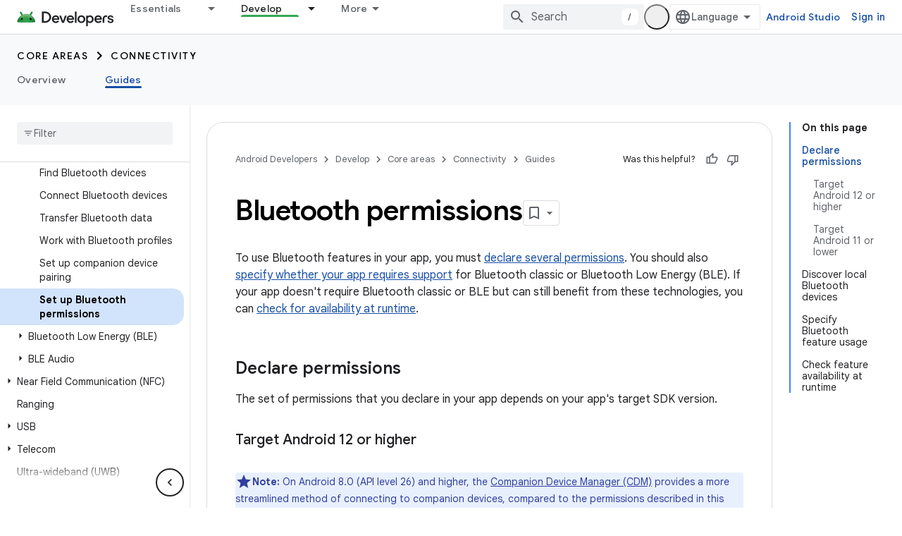

--- FILE ---
content_type: text/html; charset=UTF-8
request_url: https://feedback-pa.clients6.google.com/static/proxy.html?usegapi=1&jsh=m%3B%2F_%2Fscs%2Fabc-static%2F_%2Fjs%2Fk%3Dgapi.lb.en.W5qDlPExdtA.O%2Fd%3D1%2Frs%3DAHpOoo8JInlRP_yLzwScb00AozrrUS6gJg%2Fm%3D__features__
body_size: 78
content:
<!DOCTYPE html>
<html>
<head>
<title></title>
<meta http-equiv="X-UA-Compatible" content="IE=edge" />
<script type="text/javascript" nonce="7omYiFgjJvzEM-TTmQtM3A">
  window['startup'] = function() {
    googleapis.server.init();
  };
</script>
<script type="text/javascript"
  src="https://apis.google.com/js/googleapis.proxy.js?onload=startup" async
  defer nonce="7omYiFgjJvzEM-TTmQtM3A"></script>
</head>
<body>
</body>
</html>


--- FILE ---
content_type: text/javascript
request_url: https://www.gstatic.com/devrel-devsite/prod/v6ce5ad94ac0a1c072d578cadf6a262564d4db6394dfb1362f0f1b3d58402d88d/android/js/devsite_devsite_spinner_module.js
body_size: -866
content:
(function(_ds){var window=this;try{customElements.define("devsite-spinner",_ds.HX)}catch(a){console.warn("devsite.app.customElement.DevsiteSpinner",a)};})(_ds_www);


--- FILE ---
content_type: text/javascript
request_url: https://www.gstatic.com/devrel-devsite/prod/v6ce5ad94ac0a1c072d578cadf6a262564d4db6394dfb1362f0f1b3d58402d88d/android/js/devsite_devsite_selector_module.js
body_size: -866
content:
(function(_ds){var window=this;/*

 Copyright 2015-present Dan Abramov
 SPDX-License-Identifier: MIT
*/
var X7=function(a,b,c){function d(){if(m)throw Error("You may not call store.getState() while the reducer is executing. The reducer has already received the state as an argument. Pass it down from the top reducer instead of reading it from the store.");return h}function e(q){if(typeof q!=="function")throw Error(`Expected the listener to be a function. Instead, received: '${typeof q}'`);if(m)throw Error("You may not call store.subscribe() while the reducer is executing. If you would like to be notified after the store has been updated, subscribe from a component and invoke store.getState() in the callback to access the latest state. See https://redux.js.org/api/store#subscribelistener for more details.");
let r=!0;l===k&&(l=k.slice());l.push(q);return function(){if(r){if(m)throw Error("You may not unsubscribe from a store listener while the reducer is executing. See https://redux.js.org/api/store#subscribelistener for more details.");r=!1;l===k&&(l=k.slice());l.splice(l.indexOf(q),1);k=null}}}function f(q){if(typeof q!=="object"||q===null)var r=!1;else{for(r=q;Object.getPrototypeOf(r)!==null;)r=Object.getPrototypeOf(r);r=Object.getPrototypeOf(q)===r}if(!r)throw Error(`Actions must be plain objects. Instead, the actual type was: '${typeof q}'. You may need to add middleware to your store setup to handle dispatching other values, such as 'redux-thunk' to handle dispatching functions. See https://redux.js.org/tutorials/fundamentals/part-4-store#middleware and https://redux.js.org/tutorials/fundamentals/part-6-async-logic#using-the-redux-thunk-middleware for examples.`);
if(typeof q.type==="undefined")throw Error('Actions may not have an undefined "type" property. You may have misspelled an action type string constant.');if(m)throw Error("Reducers may not dispatch actions.");try{m=!0,h=g(h,q)}finally{m=!1}r=k=l;for(let y=0;y<r.length;y++)(0,r[y])();return q}if(typeof b==="function"&&typeof c==="function"||typeof c==="function"&&typeof arguments[3]==="function")throw Error("It looks like you are passing several store enhancers to createStore(). This is not supported. Instead, compose them together to a single function. See https://redux.js.org/tutorials/fundamentals/part-4-store#creating-a-store-with-enhancers for an example.");
typeof b==="function"&&typeof c==="undefined"&&(c=b,b=void 0);if(typeof c!=="undefined"){if(typeof c!=="function")throw Error(`Expected the enhancer to be a function. Instead, received: '${typeof c}'`);return c(X7)(a,b)}if(typeof a!=="function")throw Error(`Expected the root reducer to be a function. Instead, received: '${typeof a}'`);let g=a,h=b,k=[],l=k,m=!1;f({type:Tza});const n={dispatch:f,subscribe:e,getState:d,replaceReducer:function(q){if(typeof q!=="function")throw Error(`Expected the nextReducer to be a function. Instead, received: '${typeof q}`);
g=q;f({type:Uza});return n},[Y7]:function(){return{subscribe(q){function r(){q.next&&q.next(d())}if(typeof q!=="object"||q===null)throw new TypeError(`Expected the observer to be an object. Instead, received: '${typeof q}'`);r();return{unsubscribe:e(r)}},[Y7](){return this}}}};return n},Vza=function(a=Z7,b){switch(b.type){case "SCOPE":const c=new Map(a.Bh);c.set(b.scope,b.value);$7(c);return Object.assign({},a,{Bh:c});case "CLEAR":return $7(Z7.Bh),Z7;default:return a}},$7=async function(a){const b=
await _ds.u(),c=new Map;try{const d=JSON.parse(await b.getStorage().get("devsite-selector","__global_store"));for(const e of d)c.set(e[0],e[1]);for(const [e,f]of a)c.set(e,f)}catch(d){}try{await b.getStorage().set("devsite-selector","__global_store",JSON.stringify([...c]))}catch(d){}};var Tza=`@@redux/INIT${Math.random().toString(36).substring(7).split("").join(".")}`,Uza=`@@redux/REPLACE${Math.random().toString(36).substring(7).split("").join(".")}`;var Y7=typeof Symbol==="function"&&Symbol.observable||"@@observable";var Z7={Bh:new Map},a8=null,Wza=async function(a){try{const b=await (await _ds.u()).getStorage().get("devsite-selector","__global_store");if(b){const c=JSON.parse(b);if(c)for(const [d,e]of c)a.store.dispatch({type:"SCOPE",scope:d,value:e})}}catch(b){}},Xza=class{constructor(){this.store=X7(Vza);Wza(this)}dispatch(a){this.store.dispatch(a)}subscribe(a){return this.store.subscribe(a)}getState(){return this.store.getState()}};var Yza="track-type track-name track-metadata-eventdetail track-metadata-position track-metadata-region-tag track-metadata-endgoal".split(" "),b8=function(a){a.m&&(_ds.E(a.eventHandler),a.eventHandler.listen(a.m,"click",b=>{Zza(a,b)}))},aAa=function(a){var b=[...a.children];for(var c of b)if(c.matches(".ds-selector-tabs")){if(b=c.getAttribute("data-ds-scope"))a.scope=b;const d=["ds-selector-tabs"];b=[...c.classList].filter(e=>!d.includes(e));a.classList.add(...b);c.classList.contains("devsite-no-overflow")&&
(a.noOverflow=!0);for(;c.childNodes.length;)a.appendChild(c.childNodes[0]);c.remove()}c=a.querySelectorAll(".kd-tabbed-horz");for(const d of c)d.matches(".kd-tabbed-horz")&&$za(a,d)},cAa=async function(a){await window.customElements.whenDefined("devsite-tabs");await Promise.allSettled([...a.querySelectorAll(":scope > devsite-selector")].map(M=>M.ready()));var b=a.querySelector(":scope > devsite-tabs");b?await b.j:b=new _ds.nY;a.m=b;a.m.isTabList=!0;a.noOverflow&&(a.m.noOverflow=!0);a.firstElementChild&&
a.firstElementChild!==a.m?a.insertBefore(a.m,a.firstElementChild):a.contains(a.m)||a.appendChild(a.m);b8(a);b=a.querySelectorAll(":scope > section");for(var c of b){a.ma.push(c);var d=c.dataset.tab,e=void 0,f=!0,g=!0;let M=b="",O=a.ownerDocument.createElement("tab");if(d){var h=void 0;if(e=(h=a.m)==null?void 0:_ds.cY(h,d))O=e,f=!1,O.id&&(b=O.id)}d=a.ownerDocument.createElement("a");var k=O.querySelector("a");k&&(d=k,g=!1);e&&g&&(d.textContent=e.textContent,_ds.Vm(e));O.contains(d)||O.appendChild(d);
O.removeAttribute("aria-selected");k="";if(f){f=c.querySelector("h1,h2,h3,h4,h5,h6");var l=void 0;if(f&&((l=f.textContent)==null?void 0:l.trim())!==""){(f.classList.contains("two-line-tab")||f.querySelector(".two-line-tab"))&&O.classList.add("devsite-two-line");g="";f.id&&(M=f.id);k=f.querySelector(".firebase-platform-label");var m=void 0;if((m=k)==null?0:m.textContent)g=k.textContent.trim(),k.remove();var n=f.textContent||"";k=c.querySelector("[tab-label]");var q=void 0;if((q=k)==null?0:q.getAttribute("tab-label"))g=
`${k.getAttribute("tab-label")}`;if(f.hasAttributes())for(var r of Yza)k=f.getAttribute(r),k!==null&&_ds.QN(a,r,k,d);k=f.tagName;f.remove();if(g)f=a.ownerDocument.createElement("span"),f.dataset.tabLabel=g,f.textContent=n.trim(),d.appendChild(f),b||(b=_ds.uo(`${n} ${g}`));else if(d.append(...f.childNodes),!b){let R;b=_ds.uo((R=n)!=null?R:"")||"tab"}}else n="Error",f&&(n=f.getAttribute("data-text")||"Error"),g&&(d.textContent=n),b||(b=_ds.uo(n))}else if(!b){let R;b=_ds.uo((R=O.textContent)!=null?R:
"")||"tab"}_ds.ZU(O,"controls",`tabpanel-${b}`);O.id||(O.id=b);d.id||(d.id=`aria-tab-${b}`);d.href||_ds.Zf(d,`#${b}`);_ds.YU(d,"button");var y=void 0;e||(y=a.m)!=null&&_ds.dY(y,b)||(O.dataset.tab=b,M&&(O.id=M),_ds.Jka(a.m,O));_ds.YU(c,"tabpanel");_ds.ZU(c,"labelledby",`aria-tab-${b}`);a.insertTabHeadings&&k&&(e=document.createElement(k),e.classList.add("devsite-selector-tab-heading"),e.textContent=d.textContent,c.insertBefore(e,c.firstChild));c.dataset.tab=b;c.tabIndex=0;c.id=`tabpanel-${b}`}q=_ds.B().hash.substring(1);
r=_ds.B().searchParams.get("tab");(c=a.ma.find(M=>M.matches(".selected,.devsite-selected")))&&c.classList.remove("selected","devsite-selected");m=l=h=y=null;if(q){var H;y=(H=a.m)==null?void 0:_ds.dY(H,q)}if(!y&&r){let M;h=(M=a.m)==null?void 0:_ds.cY(M,_ds.uo(r))}if((H=a.store.getState().Bh.get(a.scope))&&a.scope!=="none"){if(!y&&!h&&H){let M;l=(M=a.m)==null?void 0:_ds.cY(M,H)}if(!y&&!h&&!l)for(const M of a.ma)if(M.querySelector(`devsite-selector[scope="${a.scope}"] [data-tab="${H}"]`)){m=M;break}}if(!(y||
h||l||m))for(const M of a.ma){let O;if((O=M.querySelector("devsite-selector"))==null?0:O.active){m=M;break}}y?a.active=`${y.dataset.tab}`:h?a.active=`${h.dataset.tab}`:l?a.active=`${l.dataset.tab}`:m?a.active=`${m.dataset.tab}`:c?a.active=`${c.dataset.tab}`:bAa(a);a.ea.resolve();a.rendered=!0},Zza=async function(a,b){if(!b.defaultPrevented&&(b.preventDefault(),b.stopPropagation(),a.ownerDocument.body.dispatchEvent(new CustomEvent("devsite-close-overflow-tabs")),b.target)){b=b.target;for(var c;!c&&
b&&b!==a;){var d=void 0;((d=b)==null?void 0:d.tagName.toUpperCase())==="TAB"&&(c=b);let f;b=(f=b)==null?void 0:f.parentElement}var e;if((e=c)==null?0:e.dataset.tab)a.dispatchEvent(new CustomEvent("devsite-sticky-freeze",{bubbles:!0})),await _ds.kh(),e=a.getBoundingClientRect(),a.active=c.dataset.tab,a.scope!=="none"&&a.store.dispatch({type:"SCOPE",scope:a.scope,value:a.active}),await _ds.po(),c=a.getBoundingClientRect(),d=_ds.Qm(document),window.scrollTo({left:d.x,top:d.y+c.top-e.top}),_ds.lh();a.m&&
(a=_ds.cY(a.m,a.active),a==null?0:a.id)&&(c=_ds.B(),c.searchParams.delete("tab"),c.hash=`${a.id}`,_ds.co(c.href,!0))}},bAa=function(a){var b;let c;(b=a.m)==null?b=void 0:b=b.m?b.m[0]:void 0;if(b=(c=b)==null?void 0:c.dataset.tab)a.active=b},dAa=async function(a,b=""){if(a.m){var c=_ds.cY(a.m,a.active);if(c){_ds.kY(a.m,c);c=c8(a,b);var d=c8(a,a.active);if(d==null||!d.classList.contains("devsite-active")){if(d)c==null||c.classList.remove("devsite-active"),d==null||d.classList.add("devsite-active");else if(c&&
a.active!==b){a.active=b;return}a.dispatchEvent(new CustomEvent("devsite-content-updated",{bubbles:!0}))}}}},c8=function(a,b){if(b)return a.ma.find(c=>c.matches(`[data-tab="${b}"]`))},$za=function(a,b){var c=[...b.children];for(const d of c)if(d.matches("article")){c=a.ownerDocument.createElement("section");for(d.classList.contains("selected")&&c.classList.add("devsite-selected");d.childNodes.length;)c.appendChild(d.childNodes[0]);const e=c.querySelector("header");if(e){const f=a.ownerDocument.createElement("h3");
e.childNodes.length&&f.append(...e.childNodes);f.id=e.id;_ds.Zm(f,e)}a.appendChild(c);d.remove()}b.remove()},d8=class extends _ds.SN{Oa(){return this}constructor(){super(["devsite-tabs"]);this.scope="auto";this.active="";this.insertTabHeadings=this.noOverflow=this.rendered=!1;this.ea=new _ds.jh;this.ra=new _ds.jh;a8||(a8=new Xza);this.store=a8;this.oa=()=>{};this.eventHandler=new _ds.C;this.qa=!1;this.m=null;this.ma=[];_ds.PN(this,(0,_ds.rg)`track-type`,(0,_ds.rg)`track-name`,(0,_ds.rg)`track-metadata-eventDetail`,
(0,_ds.rg)`track-metadata-position`,(0,_ds.rg)`track-metadata-region-tag`,(0,_ds.rg)`track-metadata-end-goal`)}async connectedCallback(){super.connectedCallback();this.qa?b8(this):(this.qa=!0,this.oa=this.store.subscribe(()=>{var a=this.store.getState();if(a.Bh.has(this.scope)&&this.scope!=="none"&&(a=a.Bh.get(this.scope))){let b;if((b=this.m)==null?0:_ds.cY(b,a))this.active=a}this.ra.resolve()}),aAa(this),await cAa(this));await this.ea.promise;await this.scrollToAnchor()}async ready(){return this.ea.promise}async scrollToAnchor(){const a=
_ds.B().hash;if(a){await this.j;const b=await _ds.u();let c;((c=this.m)==null?0:_ds.dY(c,a.substring(1)))&&await b.scrollToAnchor(a)}}disconnectedCallback(){super.disconnectedCallback();_ds.E(this.eventHandler);this.oa&&this.oa()}updated(a){super.updated(a);a.has("active")&&this.active&&dAa(this,a.get("active"))}};d8.prototype.disconnectedCallback=d8.prototype.disconnectedCallback;d8.prototype.connectedCallback=d8.prototype.connectedCallback;
_ds.v([_ds.J({type:String,La:!0}),_ds.w("design:type",Object)],d8.prototype,"scope",void 0);_ds.v([_ds.J({type:String,La:!0}),_ds.w("design:type",Object)],d8.prototype,"active",void 0);_ds.v([_ds.J({type:Boolean,La:!0}),_ds.w("design:type",Object)],d8.prototype,"rendered",void 0);_ds.v([_ds.J({type:Boolean,La:!0,Aa:"no-overflow"}),_ds.w("design:type",Object)],d8.prototype,"noOverflow",void 0);
_ds.v([_ds.J({type:Boolean,Aa:"data-insert-tab-headings"}),_ds.w("design:type",Object)],d8.prototype,"insertTabHeadings",void 0);try{customElements.define("devsite-selector",d8)}catch(a){console.warn("devsite.app.customElement.DevsiteSelector",a)};})(_ds_www);


--- FILE ---
content_type: image/svg+xml
request_url: https://developer.android.com/static/images/develop/connectivity/bluetooth/nearby-devices.svg
body_size: 172665
content:
<svg version="1.1" viewBox="0.0 0.0 338.5275590551181 689.9711286089239" fill="none" stroke="none" stroke-linecap="square" stroke-miterlimit="10" xmlns:xlink="http://www.w3.org/1999/xlink" xmlns="http://www.w3.org/2000/svg"><clipPath id="p.0"><path d="m0 0l338.52756 0l0 689.9711l-338.52756 0l0 -689.9711z" clip-rule="nonzero"/></clipPath><g clip-path="url(#p.0)"><path fill="#000000" fill-opacity="0.0" d="m0 0l338.52756 0l0 689.9711l-338.52756 0z" fill-rule="evenodd"/><path fill="#000000" fill-opacity="0.0" d="m-0.0012293963 1.4435695l337.95316 0l0 688.0001l-337.95316 0z" fill-rule="evenodd"/><g transform="matrix(0.29336211632400117 0.0 0.0 0.2933902205507893 -0.0012293963254593175 1.4435695538057742)"><clipPath id="p.1"><path d="m0 0l1152.0 0l0 2345.0l-1152.0 0z" clip-rule="evenodd"/></clipPath><image clip-path="url(#p.1)" fill="#000" width="1152.0" height="2345.0" x="0.0" y="0.0" preserveAspectRatio="none" xlink:href="[data-uri]"/></g><path fill="#000000" fill-opacity="0.0" d="m20.11155 22.351706l298.30383 0l0 646.18353l-298.30383 0z" fill-rule="evenodd"/><g transform="matrix(0.4079548579983198 0.0 0.0 0.40799353425427687 15.994955793167975 18.086894670446398)"><clipPath id="p.2"><path d="m10.090805 10.453135l731.2177 0l0 1583.8082l-731.2177 0z" clip-rule="evenodd"/></clipPath><image clip-path="url(#p.2)" fill="#000" width="765.0" height="1612.0" x="0.0" y="0.0" preserveAspectRatio="none" xlink:href="[data-uri]"/></g></g></svg>
